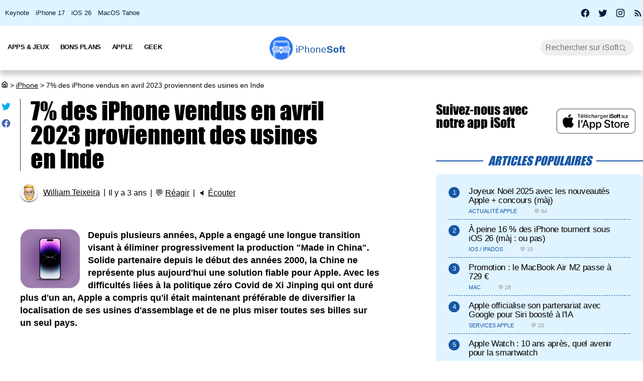

--- FILE ---
content_type: text/html; charset=UTF-8
request_url: https://iphonesoft.fr/2023/04/14/7-iphone-vendus-avril-2023-proviennent-usines-assemblages-inde
body_size: 13231
content:
<!DOCTYPE html>
<html dir="ltr" lang="fr-FR" prefix="og: http://ogp.me/ns#">
<head>
	<meta charset="utf-8" />
	<meta name="viewport" content="width=device-width, initial-scale=1, minimum-scale=1, maximum-scale=5" />

	<title>7% des iPhone vendus en avril 2023 proviennent des usines en Inde - iPhoneSoft</title>
	<link rel="preload" href="/fonts/impact.woff" as="font" type="font/woff" crossorigin="anonymous" />

	<link rel="canonical" href="https://iphonesoft.fr/2023/04/14/7-iphone-vendus-avril-2023-proviennent-usines-assemblages-inde" />
	<link rel="amphtml" href="https://iphonesoft.fr/2023/04/14/7-iphone-vendus-avril-2023-proviennent-usines-assemblages-inde?AMP=1" />
	<link rel="icon" type="image/png" href="/isoft-ico.png" />
	<link rel="shortcut icon" type="image/x-icon" href="/favicon-isoft.ico" />

	<meta name="theme-color" content="#1966b5">



<script type="application/ld+json">
{
  "@context": "http://schema.org",
  "@type": "NewsArticle",
  "headline": "7% des iPhone vendus en avril 2023 proviennent des usines en Inde",
  "keywords":"",
  "url": "https://iphonesoft.fr/2023/04/14/7-iphone-vendus-avril-2023-proviennent-usines-assemblages-inde",

    "articleSection": "iPhone",

  "datePublished": "2023-04-14T14:04:05+02:00",
  "dateModified": "2023-04-14T14:04:05+02:00",
  "author": {
    "@type": "Person",
    "name": "William Teixeira"
  },
    "image": {
    "@type": "ImageObject",
    "url": "https://iphonesoft.fr/images/2023/04/apple-inde.jpg",
    "height": 453,
    "width": 730  },

  
   "publisher": {
    "@type": "Organization",
    "name": "iPhoneSoft",
    "url": "https://iphonesoft.fr",
    "logo": {
      "@type": "ImageObject",
      "url": "https://iphonesoft.fr/images/appstore/705165892/isoft-le-blog-icon.png",
      "width": 200,
      "height": 200,
     "author": {
        "@type": "Thing",
        "name": "iPhoneSoft"
     }
    }
  },
  "mainEntityOfPage": {
    "@type": "WebPage",
    "@id": "https://iphonesoft.fr/2023/04/14/7-iphone-vendus-avril-2023-proviennent-usines-assemblages-inde",
  "name": "7% des iPhone vendus en avril 2023 proviennent des usines en Inde"
  }
}
</script>
<script type="application/ld+json">
{
	"@context": "http://schema.org",
	"@type": "WebSite",
	"name": "iPhoneSoft",
	"alternateName": "iPhoneSoft.fr",
	"url": "https://iphonesoft.fr",
	"potentialAction": { 
    		"@type": "SearchAction", 
    		"target": "https://iphonesoft.fr/?q={search_term}", 
    		"query-input": "required name=search_term"
    	}
}
</script>
<script type="application/ld+json">
{
	"@context": "http://schema.org",
	"@type": "Organization",
	"name": "iPhoneSoft",
	"url": "https://iphonesoft.fr",
	"sameAs": ["https://www.facebook.com/iPhoneSoft.fr", "https://twitter.com/iphonesoft_fr", "https://www.instagram.com/iphonesoft_fr"],
    "logo" : "https://iphonesoft.fr/images/appstore/705165892/isoft-le-blog-icon.png"
}
</script>
	
<script type="application/ld+json">
{"@context":"https://schema.org","@type":"BreadcrumbList","itemListElement":[{"@type":"ListItem","position":0,"item":{"@id":"https://iphonesoft.fr","name":"iSoft"}},{"@type":"ListItem","position":1,"item":{"@id":"https://iphonesoft.fr/Iphone","name":"iPhone"}},{"@type":"ListItem","position":2,"item":{"@id":"https://iphonesoft.fr/2023/04/14/7-iphone-vendus-avril-2023-proviennent-usines-assemblages-inde","name":"7% des iPhone vendus en avril 2023 proviennent des usines en Inde"}}]}</script>
<!-- Google Tag Manager -->
<script>(function(w,d,s,l,i){w[l]=w[l]||[];w[l].push({'gtm.start':
new Date().getTime(),event:'gtm.js'});var f=d.getElementsByTagName(s)[0],
j=d.createElement(s),dl=l!='dataLayer'?'&l='+l:'';j.async=true;j.src=
'https://www.googletagmanager.com/gtm.js?id='+i+dl;f.parentNode.insertBefore(j,f);
})(window,document,'script','dataLayer','GTM-K8B62KFD');</script>
<!-- End Google Tag Manager -->
	<meta name="description" lang="fr" content="Depuis plusieurs années, Apple a engagé une longue transition visant à éliminer progressivement la production 'Made in China'. Solide partenaire depuis..." />
	<meta name="robots" content="index, follow" />
		
  	<meta name="author" content="William Teixeira" />
	<meta name="verify-v1" content="y58/sO5dFB0PN3gf90fVlTF+dTQ391PEyJGBFolKgoc=" />	
	<meta name="msvalidate.01" content="AFDD5F164387978BDA99C32DEFA8CEC9" />
	<meta name="google-site-verification" content="Y-ZJgt085AeJqlpoOoJmXduAVysMHOFU627aX3mkpVE" />
	<meta name="facebook-domain-verification" content="uem2ee5dh88zkopu7s79at4hd42dt2" />
	<meta name='impact-site-verification' value='1771757877'>
	<meta name="apple-itunes-app" content="app-id=705165892, affiliate-data=at=10lsZq&ct=iPhoneSoftBanner" />
	<link rel="apple-touch-icon" href="/images/appstore/705165892/isoft-le-blog-icon.png" />


<script data-ad-client="ca-pub-2876880394645729" defer src="https://pagead2.googlesyndication.com/pagead/js/adsbygoogle.js" crossorigin="anonymous"></script>





<script async src="https://www.googletagmanager.com/gtag/js?id=G-GNM3HH4JDZ"></script>
<script>
  window.dataLayer = window.dataLayer || [];
  function gtag(){dataLayer.push(arguments);}

gtag('consent', 'default', {
  'ad_storage': 'granted',
  'ad_user_data': 'granted',
  'ad_personalization': 'denied',
  'analytics_storage': 'granted'
});

  gtag('js', new Date());
  gtag('config', 'G-GNM3HH4JDZ');


</script>



	<link href="/themes/isoft-v7/web-styles.css?20251" media="screen" rel="stylesheet" type="text/css">
	<link rel="alternate" type="application/rss+xml" title="RSS" href="https://feeds.feedburner.com/iphonesoft" />

	<link rel="next" href="/2023/04/14/sam-altman-confirme-openai-forme-pas-chatgpt-5" title="Sam Altman confirme qu'OpenAI ne forme pas chatGPT-5" />
<link rel="prev" href="/2023/04/10/chargeur-fil-4-1-moins-50-possible" title="Un chargeur sans fil 4 en 1 à moins de 50€ ? C'est possible !" />

	<meta name="twitter:card" content="summary_large_image"/>
	<meta name="twitter:domain" content="iPhoneSoft.fr">
	<meta name="twitter:site" content="@iPhoneSoft_fr">
	<meta name="twitter:creator" content="@iPhoneSoft_fr"/>
	<meta name="twitter:url" content="https://iphonesoft.fr/2023/04/14/7-iphone-vendus-avril-2023-proviennent-usines-assemblages-inde"/>
	<meta name="twitter:title" content="7% des iPhone vendus en avril 2023 proviennent des usines en Inde"/>
	<meta name="twitter:description" content="Depuis plusieurs années, Apple a engagé une longue transition visant à éliminer progressivement la production 'Made in China'. Solide partenaire depuis..." />
	<meta property="fb:app_id" content="296662390456395" />
	<meta property='og:locale' content='fr_FR'/>
	<meta property='og:title' content="7% des iPhone vendus en avril 2023 proviennent des usines en Inde"/>
	<meta property='og:description' content="Depuis plusieurs années, Apple a engagé une longue transition visant à éliminer progressivement la production 'Made in China'. Solide partenaire depuis..."/>
	<meta property='og:url' content='https://iphonesoft.fr/2023/04/14/7-iphone-vendus-avril-2023-proviennent-usines-assemblages-inde'/>
	<meta property="og:site_name" content="iPhoneSoft.fr">
	<meta property="og:type" content="article">
	
	
<meta name="twitter:image" content="https://iphonesoft.fr/images/2023/04/apple-inde.jpg" /><meta property="og:image" content="https://iphonesoft.fr/images/2023/04/apple-inde.jpg" /><meta property="og:image:width" content="730" />
<meta property="og:image:height" content="453" />

<link rel="dns-prefetch" href="//www.google-analytics.com" />
<link rel="dns-prefetch" href="//adservice.google.com" />
<link rel="dns-prefetch" href="//pagead2.googlesyndication.com" />
<link rel="dns-prefetch" href="//tpc.googlesyndication.com" />
<link rel="dns-prefetch" href="//ad.doubleclick.net" />
<link rel="dns-prefetch" href="//googleads.g.doubleclick.net" />
<link rel="dns-prefetch" href="//stats.g.doubleclick.net" />
<link rel="dns-prefetch" href="//cm.g.doubleclick.net" />

</head>

<body>

<!-- Google Tag Manager (noscript) -->
<noscript><iframe src="https://www.googletagmanager.com/ns.html?id=GTM-K8B62KFD"
height="0" width="0" style="display:none;visibility:hidden"></iframe></noscript>
<!-- End Google Tag Manager (noscript) -->


<input type="checkbox" class="burger" name="menu" aria-label="Menu et recherche" title="Menu et recherche" />
<div class="real_menu">	<span></span>
			<span></span>
			<span></span>
</div>


<div id="subnav">
	<div id="subnavcontainer">
		<ul id="tendances">
			<li><a href="/keynote/" title="Keynote Apple en français">Keynote</a></li>
			<li><a href="/tag/iphone-17" title="iPhone 17 Air">iPhone 17</a></li>
			<li><a href="/tag/ios-26" title="iOS 26 : date, mise à jour, nouveautés">iOS 26</a></li>
			<li><a href="/tag/tahoe" title="MacOS 26 Tahoe : date, mise à jour, nouveautés">MacOS Tahoe</a></li>
		</ul>

		<div id="social"> 
			<a title="Facebook iPhoneSoft" target="_blank" href="https://www.facebook.com/iPhoneSoft.fr" id="facebook" rel="nofollow noopener">
			<svg class="mdi-icon " width="20" height="20" fill="currentColor" viewBox="0 0 24 24"><title>Facebook</title><path d="M12 2.04C6.5 2.04 2 6.53 2 12.06C2 17.06 5.66 21.21 10.44 21.96V14.96H7.9V12.06H10.44V9.85C10.44 7.34 11.93 5.96 14.22 5.96C15.31 5.96 16.45 6.15 16.45 6.15V8.62H15.19C13.95 8.62 13.56 9.39 13.56 10.18V12.06H16.34L15.89 14.96H13.56V21.96A10 10 0 0 0 22 12.06C22 6.53 17.5 2.04 12 2.04Z"></path></svg>
			</a>
			<a title="X / Twitter iPhoneSoft" target="_blank" href="https://x.com/iphonesoft_fr" id="twitter" rel="nofollow noopener">
			<svg class="mdi-icon " width="20" height="20" fill="currentColor" viewBox="0 0 24 24"><title>Twitter</title><path d="M22.46,6C21.69,6.35 20.86,6.58 20,6.69C20.88,6.16 21.56,5.32 21.88,4.31C21.05,4.81 20.13,5.16 19.16,5.36C18.37,4.5 17.26,4 16,4C13.65,4 11.73,5.92 11.73,8.29C11.73,8.63 11.77,8.96 11.84,9.27C8.28,9.09 5.11,7.38 3,4.79C2.63,5.42 2.42,6.16 2.42,6.94C2.42,8.43 3.17,9.75 4.33,10.5C3.62,10.5 2.96,10.3 2.38,10C2.38,10 2.38,10 2.38,10.03C2.38,12.11 3.86,13.85 5.82,14.24C5.46,14.34 5.08,14.39 4.69,14.39C4.42,14.39 4.15,14.36 3.89,14.31C4.43,16 6,17.26 7.89,17.29C6.43,18.45 4.58,19.13 2.56,19.13C2.22,19.13 1.88,19.11 1.54,19.07C3.44,20.29 5.7,21 8.12,21C16,21 20.33,14.46 20.33,8.79C20.33,8.6 20.33,8.42 20.32,8.23C21.16,7.63 21.88,6.87 22.46,6Z"></path></svg>
			</a>
			<a title="Instagram iPhoneSoft" target="_blank" href="https://www.instagram.com/iphonesoft_fr/" id="instagram" rel="nofollow noopener">
			<svg class="mdi-icon " width="20" height="20" fill="currentColor" viewBox="0 0 24 24"><title>Instagram</title><path d="M7.8,2H16.2C19.4,2 22,4.6 22,7.8V16.2A5.8,5.8 0 0,1 16.2,22H7.8C4.6,22 2,19.4 2,16.2V7.8A5.8,5.8 0 0,1 7.8,2M7.6,4A3.6,3.6 0 0,0 4,7.6V16.4C4,18.39 5.61,20 7.6,20H16.4A3.6,3.6 0 0,0 20,16.4V7.6C20,5.61 18.39,4 16.4,4H7.6M17.25,5.5A1.25,1.25 0 0,1 18.5,6.75A1.25,1.25 0 0,1 17.25,8A1.25,1.25 0 0,1 16,6.75A1.25,1.25 0 0,1 17.25,5.5M12,7A5,5 0 0,1 17,12A5,5 0 0,1 12,17A5,5 0 0,1 7,12A5,5 0 0,1 12,7M12,9A3,3 0 0,0 9,12A3,3 0 0,0 12,15A3,3 0 0,0 15,12A3,3 0 0,0 12,9Z"></path></svg>
			</a>
			
			<a title="Rss iPhoneSoft" target="_blank" href="https://feeds.feedburner.com/iphonesoft" id="rss" rel="nofollow noopener">
			<svg class="mdi-icon " width="20" height="20" fill="currentColor" viewBox="0 0 24 24"><title>RSS</title><path d="M6.18,15.64A2.18,2.18 0 0,1 8.36,17.82C8.36,19 7.38,20 6.18,20C5,20 4,19 4,17.82A2.18,2.18 0 0,1 6.18,15.64M4,4.44A15.56,15.56 0 0,1 19.56,20H16.73A12.73,12.73 0 0,0 4,7.27V4.44M4,10.1A9.9,9.9 0 0,1 13.9,20H11.07A7.07,7.07 0 0,0 4,12.93V10.1Z"></path></svg>
			</a>
		</div>
	</div>
</div>

	<header>

		<nav>

			<div id="menu">


				<ul id="univers">

					<li>
						<a class="title isoft-logo" href="/" title="La référence de l'actualité Apple et geek avec de l'info, des rumeurs, des avis et des tests en français pour les appareils, les OS, les apps et les jeux."><span class="light">iPhone</span>Soft</a>
						<!--<ul>
							<li>
								<a class="itweak-logo" href="https://iphonetweak.fr" title="La référence pour exploiter son iPhone et iPad avec le Jailbreak. Personnalisez iOS et iPadOS avec les meilleurs tweaks et thèmes.">iPhoneTweak</a>
							</li>

					</ul>-->
				</li>

			</ul>
			<ul class="internLinks">

<li class="parent" id="univers-mobile"><span onclick="toggle_menu('menu1');">Univers</span>
<!--<ul id="menu1">
							
							<li>
								<a class="itweak-logo" href="https://iphonetweak.fr" title="La référence pour exploiter son iPhone et iPad avec le Jailbreak. Personnalisez iOS et iPadOS avec les meilleurs tweaks et thèmes.">iPhoneTweak</a>
							
	
						
					</ul></li>-->
</li>

				

				<li class="parent"><span onclick="toggle_menu('menu2')" >Apps & Jeux
					<ul id="menu2">
						<li><a href="/tag/app-gratuite" title="App Gratuite iPhone et iPad">App Gratuite</a></li>							
						<li><a href="/Applications-iphone" title="App pour iPhone / iPad">Applications iOS</a></li>
						<li><a href="/Applications-mac" title="App pour Mac">Applications Mac</a></li>
						<li><a href="/Jeux-videos" title="Jeux pour iPhone / iPad">Jeux iOS</a></li>
						<li><a href="/Jeux-video-mac" title="Jeux pour Mac">Jeux Mac</a></li>
						<li><a href="/top-iphone-gratuit" title="top 100 des meilleurs jeux et apps pour iPhone">Top 100 apps iPhone</a></li>
						<li><a href="/top-ipad-gratuit" title="top 100 des meilleurs jeux et apps pour iPad">Top 100 apps iPad</a></li>



					</ul>
				</li>
				<li class="parent"><span onclick="toggle_menu('menu3');"  >Bons Plans
					<ul id="menu3">
						<li><a href="/forfait-mobile" title="Bons plans forfaits iPhone en promo">Forfaits pas chers</a></li>
						<li><a href="/Bons-plans" title="Bons plans iPhone et iPad sur App Store">Bons Plans Apps</a></li>
						<li><a href="https://bonplanmobile.com" target="_blank" title="Bons plans mobile : promo sur iPhone, iPad, accessoires, coques, chargeurs, casques, écouteurs, ..." rel="nofollow">Boutique</a></li>


						<li><a href="https://amzn.to/2PRnkyW" title="Bons plans Amazon : ventes flash" rel="nofollow" target="_blank">Amazon : ventes flash</a></li>
						<li><a href="https://rover.ebay.com/rover/1/709-53476-19255-0/1?ff3=4&pub=5575422662&toolid=10001&campid=5338368776&mpre=https://www.ebay.fr/deals/high-tech" title="Bons plans Ebay" rel="nofollow" target="_blank">Ebay : bons plans</a></li>
						<li><a href="https://www.awin1.com/cread.php?awinmid=7735&amp;awinaffid=297849&amp;clickref=&amp;p=https://www.darty.com/nav/achat/bons_plans/index.html" title="Bons plans Darty : promos" rel="nofollow" target="_blank">Darty : bons plans</a></li>
						<li><a href="https://www.awin1.com/cread.php?awinmid=12665&amp;awinaffid=297849&amp;clickref=&amp;p=https://www.fnac.com/Ventes-Flash/shi42245/w-4" title="Bons plans Fnac : ventes flash" rel="nofollow" target="_blank">Fnac : ventes flash</a></li>




			
						<li><a href="/top-musique">Top 100 musique</a></li>

						<li><a href="/top-movies">Top 100 vidéo</a></li>
						
					</ul>
				</li>



				

				<li class="parent"><span onclick="toggle_menu('menu4');" >Apple
					<ul id="menu4">
						<li><a href="/Actualite-apple" title="Actualité Apple, iPhone, iPod, iPod Touch, iPad, iPad Air et iPad Mini">Actualité</a></li>
						<li><a href="/Ios" title="iOS : firmwares iPhone et iPad Apple">iOS / iPadOS</a></li>
						<li><a href="/Macos" title="MacOS : firmwares ordinateurs Mac Apple">MacOS</a></li>
						<li><a href="/Accessoires-apple" title="Accessoires pour appareils Apple">Accessoires</a></li>
						<li><a href="/Services-apple" title="Service d'Apple : Siri, Apple Music, Apple Pay, iTunes, Apple TV Plus, Apple Arcade, Apple Card, et plus">Services</a></li>
						<li><a href="/Vision" title="Apple Vision Pro : l'ordinateur spatial">Vision</a></li>
						<li><a href="/Iphone" title="iPhone d'Apple">iPhone</a></li>	
						<li><a href="/Ipad" title="iPad d'Apple">iPad</a></li>		
						<li><a href="/Apple-watch" title="Apple Watch">Apple Watch</a></li>
						<li><a href="/Apple-tv" title="Apple tv">Apple TV</a></li>
						<li><a href="/Airpods" title="AirPods d'Apple">AirPods</a></li>
						<li><a href="/Mac" title="MacBook, Mac mini, iMac, Mac Studio, Mac Pro">Mac</a></li>
						<li><a href="/Ipod" title="iPod Touch d'Apple">iPod Touch</a></li>
						<li><a href="/Homepod" title="Homepod d'Apple">HomePod</a></li>
						<li><a href="/Beats" title="Beats : casques et écouteurs">Beats</a></li>
						<li><a href="/Carplay" title="Carplay d'Apple">Carplay</a></li>
						<li><a href="/Developpement" title="Développement Apple en swift, swiftUI et objective-c">Dev iOS</a></li>
						<li><a href="/tag/test">Tests</a></li>
<li><a href="/Tuto-comment-ca-marche">Tutos et astuces</a></li>
						<li><a href="/Applications-cydia" title="Jailbreak et Cydia">Jailbreak</a></li>
						

					</ul>
				</li>

				<li class="parent"><span onclick="toggle_menu('menu5');" >Geek
					<ul id="menu5">
						<li><a href="/Android-concurrence" title="Android">Android</a></li>
						<li><a href="/Windows" title="Windows sur Mac">Windows</a></li>
						<li><a href="/Linux" title="Linux sur Mac">Linux</a></li>
						<li><a href="/Forfaits" title="Forfaits iPhone">Forfaits</a></li>
						<li><a href="/Montres" title="Montres connectées et bracelets">Montres</a></li>
						<li><a href="/Consoles" title="consoles de jeux vidéo">Consoles</a></li>
						<li><a href="/Domotique" title="Maison connectée">Domotique</a></li>
						<li><a href="/Geekeries" title="Geekeries : la culture geek et IA">Geek & IA</a></li>
						<li><a href="/Tv-son" title="Télévisions connectées, dongles, casques, écouteurs, barres de son">TV & Son</a></li>
						<li><a href="/Video" title="Vidéo : films, séries, VOD, Netflix, Apple TV+, ...">Vidéo</a></li>
						<li><a href="/Musique" title="Musique : albums, singles, Apple Music, Spotify, Deezer, ...">Musique</a></li>
						<li><a href="/Fond-d-ecrans-wallpaper-et-themes" title="Wallpapers iPhone et iPad">Fonds d'écran</a></li>
						<li><a href="/Voitures" title="Véhicules électriques, hybrides, connectées et autonomes">Véhicules</a></li>
						<li><a href="/Concours-iphone" title="Concours iPhone, iPad et Mac">Concours</a></li>
				
					</ul>
				</li>

			</ul>



			<form class="research" action="/" method="get"> <!-- barre de recherche -->
				<input name="q" id="q" type="search" size="30" value="" placeholder="Rechercher sur iSoft" accesskey="4" aria-label="Recherche" title="Recherche" />

				<input id="go" type="submit" class="submit" value="Go" />

			</form>
			
		</div>
	</nav>
<div class="mobile_title hide_web">
<span class="logo" title="logo iPhoneSoft"></span> <a class="title isoft-logo" href="/" title="La référence de l'actualité Apple et geek avec de l'info, des rumeurs, des avis et des tests en français pour les appareils, les OS, les apps et les jeux."><span class="light">iPhone</span>Soft</a>
</div>

</header>
	<div class="bigcontainer">

		<section id="iphone">
			  
			<div id="breadcrumbs"><p><a href="/" title="Accueil iPhoneSoft : actualité Apple" ><svg class="mdi-icon" width="16" height="15" fill="currentColor" viewbox="0 0 15 16"><title>Accueil</title><path d="M 8.539062 2.40625 C 8.808594 2.199219 9.191406 2.199219 9.460938 2.40625 L 14.710938 6.492188 C 14.894531 6.632812 15 6.851562 15 7.082031 L 15 13.5 C 15 14.558594 14.140625 15.417969 13.082031 15.417969 L 4.917969 15.417969 C 3.859375 15.417969 3 14.558594 3 13.5 L 3 7.082031 C 3 6.851562 3.105469 6.632812 3.289062 6.492188 Z M 9 3.949219 L 4.5 7.449219 L 4.5 13.5 C 4.5 13.707031 4.652344 13.878906 4.847656 13.910156 L 4.917969 13.917969 L 6.5 13.917969 L 6.5 8.25 C 6.5 7.867188 6.792969 7.546875 7.164062 7.503906 L 7.25 7.5 L 10.75 7.5 C 11.136719 7.5 11.453125 7.789062 11.496094 8.164062 L 11.5 8.25 L 11.5 13.917969 L 13.082031 13.917969 C 13.289062 13.917969 13.460938 13.765625 13.496094 13.566406 L 13.5 13.5 L 13.5 7.449219 Z M 10 9 L 8 9 L 8 13.917969 L 10 13.917969 Z M 10 9 "></path></svg></a> <span>></span> <a href="/Iphone">iPhone</a> <span>></span> 7% des iPhone vendus en avril 2023 proviennent des usines en Inde</p></div>
			 					
				

<article class="news">


<ul class="post-share">
<li><a href="https://twitter.com/share?text=Super+article+sur+iPhoneSoft&amp;url=https%3A%2F%2Fiphonesoft.fr%2F2023%2F04%2F14%2F7-iphone-vendus-avril-2023-proviennent-usines-assemblages-inde" class="as-twitter" title="Tweet" rel="nofollow" target="_blank"><svg class="mdi-icon " width="20" height="20" fill="currentColor" viewbox="0 0 24 24"><title>Twitter</title><path d="M22.46,6C21.69,6.35 20.86,6.58 20,6.69C20.88,6.16 21.56,5.32 21.88,4.31C21.05,4.81 20.13,5.16 19.16,5.36C18.37,4.5 17.26,4 16,4C13.65,4 11.73,5.92 11.73,8.29C11.73,8.63 11.77,8.96 11.84,9.27C8.28,9.09 5.11,7.38 3,4.79C2.63,5.42 2.42,6.16 2.42,6.94C2.42,8.43 3.17,9.75 4.33,10.5C3.62,10.5 2.96,10.3 2.38,10C2.38,10 2.38,10 2.38,10.03C2.38,12.11 3.86,13.85 5.82,14.24C5.46,14.34 5.08,14.39 4.69,14.39C4.42,14.39 4.15,14.36 3.89,14.31C4.43,16 6,17.26 7.89,17.29C6.43,18.45 4.58,19.13 2.56,19.13C2.22,19.13 1.88,19.11 1.54,19.07C3.44,20.29 5.7,21 8.12,21C16,21 20.33,14.46 20.33,8.79C20.33,8.6 20.33,8.42 20.32,8.23C21.16,7.63 21.88,6.87 22.46,6Z"></path></svg></a></li>
	
<li>		<a href="https://www.facebook.com/sharer/sharer.php?u=https%3A%2F%2Fiphonesoft.fr%2F2023%2F04%2F14%2F7-iphone-vendus-avril-2023-proviennent-usines-assemblages-inde&t=iPhoneSoft" class="as-facebook" title="Partager sur Facebook" target="_blank" rel="nofollow"><svg class="mdi-icon " width="20" height="20" fill="currentColor" viewBox="0 0 24 24"><title>Facebook</title><path d="M12 2.04C6.5 2.04 2 6.53 2 12.06C2 17.06 5.66 21.21 10.44 21.96V14.96H7.9V12.06H10.44V9.85C10.44 7.34 11.93 5.96 14.22 5.96C15.31 5.96 16.45 6.15 16.45 6.15V8.62H15.19C13.95 8.62 13.56 9.39 13.56 10.18V12.06H16.34L15.89 14.96H13.56V21.96A10 10 0 0 0 22 12.06C22 6.53 17.5 2.04 12 2.04Z"></path></svg></a></li>
</ul>



	<h1>7% des iPhone vendus en avril 2023 proviennent des usines en Inde	</h1>

	<ul class="post-info">
		<li><img alt="auteur" class="lazy avatar" src='/images/blank.gif' data-src="/images/redacteurs/william.gif"><a class="redac" href="/redacteur/william">William Teixeira</a></li>
		<li>Il y a 3 ans</li>
		<li>💬 <span  onclick="scrollToElement('com');" class="react">Réagir</span></li>  
 
		<li>🔈 <span id="speak" onclick="speech('content','speak')">Écouter</span></li>
				
		<!--<li><iframe class="facebook" loading="lazy" src="https://www.facebook.com/plugins/like.php?href=https%3A%2F%2Fiphonesoft.fr%2F2023%2F04%2F14%2F7-iphone-vendus-avril-2023-proviennent-usines-assemblages-inde&amp;width=150&amp;layout=button_count&amp;action=like&amp;size=large&amp;lazy=true&amp;share=false&amp;height=30&amp;appId" width="150" height="30" scrolling="no" frameborder="0" allowfullscreen="true" allow="autoplay; clipboard-write; encrypted-media; picture-in-picture; web-share" title="Facebook like"></iframe>-->
		</li>   
		      		
		
	</ul>


	<ul class="post-tag">
			</ul>
	

<div id="content">
	
		<p><img src="/images/blank.gif" data-src="/images/2021/09/iphone-14-pro-icon.png" class="lazy img_margin" alt="iPhone 14 Pro" title="" width="" /><strong>Depuis plusieurs années, Apple a engagé une longue transition visant à éliminer progressivement la production "Made in China". Solide partenaire depuis le début des années 2000, la Chine ne représente plus aujourd'hui une solution fiable pour Apple. Avec les difficultés </strong><strong>liées à la politique zéro Covid de Xi Jinping qui ont duré plus d'un an, Apple a compris qu'il était maintenant préférable de diversifier la localisation de ses usines d'assemblage et de ne plus miser toutes ses billes sur un seul pays.</strong></p><div id="promo-one"></div><div class="pub"><ins class="adsbygoogle"
					style="display:block; text-align:center;"
					data-ad-layout="in-article"
					data-ad-format="fluid"
					data-ad-client="ca-pub-2876880394645729"
					data-ad-slot="6501882873"></ins>
					<script>
						(adsbygoogle = window.adsbygoogle || []).push({});
					</script>
					</div><h2>Le "Made in India" avance à grande vitesse</h2>

<p>Selon un rapport de Bloomberg, environ <strong>7% </strong>des iPhone commercialisés dans le monde en avril 2023 ont été assemblés en Inde, dont une partie étant des <a href="https://iphonesoft.fr/2023/03/10/nouvel-iphone-14-jaune-vente" title="nouvel iphone 14 jaune vente">iPhone 14</a>. Cette statistique devrait augmenter dans les prochaines années, car Apple prévoit de construire davantage d'usines d'assemblage en Inde pour <strong>réduire sa dépendance</strong> à l'égard de la Chine. L'Inde est en train de devenir un centre majeur de la production pour Apple, la firme de Cupertino a déjà investi <strong>plus de 7 milliards de dollars </strong>dans l'assemblage de ses produits en Inde et au Vietnam.<br />
<br />
Cette décision stratégique est principalement motivée par la guerre commerciale en cours entre les États-Unis et la Chine, ainsi que par les préoccupations croissantes liées aux droits de l'homme en Chine. Selon les analystes, Apple estime que la production d'iPhone en Inde représentera<strong> environ 50%</strong> avec la Chine d'ici 2025.</p>
<img src="/images/blank.gif" data-src="/images/2023/04/apple-inde.jpg" class="lazy " alt="apple inde" title="" width="100%" />
<p>Toutefois, tout n'est pas parfait pour Apple, la production en Inde comporte des défis logistiques, tels que <strong>l'approvisionnement</strong> en composants et la <strong>formation</strong> de la main-d'œuvre qualifiée afin de répondre efficacement aux exigences qualité des produits Apple. Pour résoudre ces problèmes, Apple travaille en étroite collaboration avec le gouvernement indien pour <strong>développer</strong> des compétences technologiques, accélérer les autorisations de travaux pour les usines et offrir des programmes de formation pour les travailleurs locaux. En contrepartie, le gouvernement indien demande à Apple de prendre de sérieux engagements envers la <strong>création d'emplois</strong> dans les zones les plus touchées par le chômage.<br />
<br />
Est-ce que l'Inde arrivera à rivaliser avec le traditionnel "Made in China" dans un avenir proche ? Apple le souhaite et s'en donne les moyens avec <strong>d'importants investissements</strong>. Du côté de la Chine, on ne semble pas s'inquiéter de ce retournement de situation.<br />
<br />
Pour le moment, la détermination que met Apple à abandonner le "Made in China" ne se constate pas chez les autres géants comme <strong>Samsung</strong> qui n'a pas changé ses habitudes pour l'assemblage de ses Galaxy, cela a toujours lieu dans les régions du Guangdong et de Tianjin en Chine. C'est le cas aussi chez <strong>Oppo</strong>, <strong>Xiaomi</strong> et <strong>Huawei</strong> qui privilégient évidemment la fabrication locale comme il s'agit d'entreprises ayant leurs sièges sociaux en Chine.<br />
<br />
<a href="https://www.bloomberg.com/news/articles/2023-04-13/apple-triples-india-iphone-output-to-7-billion-in-china-shift" rel="noopener" target="_blank">Source</a></p></div>



</article>


<div id="retroviseur">
<div class="subsection">Poursuivez la lecture</div>
	<ul><li><a href="https://iphonesoft.fr/2024/02/21/apple-place-7-iphone-top-10-telephones-plus-vendus-2023"><img alt="iphone 15 pro icon" class="img_margin vertical_midd lazy" src="/images/blank.gif" data-src="/images/2022/11/iphone-15-pro-icon.png">Apple place 7 iPhone dans le top 10 des téléphones les plus vendus en 2023</a></li><li><a href="https://iphonesoft.fr/2022/10/04/exportations-iphone-inde-doubler-mars-2023"><img alt="apple logo original icon" class="img_margin vertical_midd lazy" src="/images/blank.gif" data-src="/images/2022/01/apple-logo-original-icon.png">Les exportations d'iPhone depuis l'Inde vont doubler d'ici mars 2023 à 2,5 milliards</a></li><li><a href="https://iphonesoft.fr/2025/12/08/inde-envisage-imposer-gps-toujours-actif-iphone"><img alt="actu apple icon" class="img_margin vertical_midd lazy" src="/images/blank.gif" data-src="/images/_082019/actu-apple-icon.png">L’Inde envisage d’imposer le GPS toujours actif sur iPhone</a></li><li><a href="https://iphonesoft.fr/2025/12/01/inde-impose-app-surveillance-ineffacable-iphone"><img alt="actu apple icon" class="img_margin vertical_midd lazy" src="/images/blank.gif" data-src="/images/_082019/actu-apple-icon.png">L’Inde impose une app de surveillance ineffaçable sur iPhone (màj)</a></li><li><a href="https://iphonesoft.fr/2025/09/18/premier-iphone-fold-produit-taiwan-inde"><img alt="iphone fold icon" class="img_margin vertical_midd lazy" src="/images/blank.gif" data-src="/images/2025/07/iphone-fold-icon.png">Le premier iPhone Fold va être produit à Taïwan puis en Inde</a></li><li><a href="https://iphonesoft.fr/2025/06/20/foxconn-fabriquer-chassis-iphone-inde"><img alt="foxconn icon" class="img_margin vertical_midd lazy" src="/images/blank.gif" data-src="/images/_042020/foxconn-icon.png">Foxconn va fabriquer les châssis d’iPhone en Inde</a></li></ul></div>


<div class="subsection" id="com">Les réactions</div>
	<div id="comList">
		<blockquote>Aucun commentaire pour le moment, lancez la discussion.</blockquote>
		
	</div>


<div class="subsection subsectionBlue" id="co">Donnez votre avis</div>
<div id="showAddCom" onclick="getElementById('addCom').style.display=''; this.style.display='none';">Cliquez pour commenter</div>
<div id="addCom" style="display:none">
	
				


<form action="https://iphonesoft.fr/2023/04/14/7-iphone-vendus-avril-2023-proviennent-usines-assemblages-inde#com" method="post" id="comment-form" enctype="multipart/form-data">
	<div>
						<div id="infos">
			<input name="c_nom" id="c_nom" type="text" size="30" maxlength="255" placeholder="Pseudo" title="Votre pseudo" value="" />
		
			<input name="c_mail" id="c_mail" type="text" size="30" maxlength="255" placeholder="Email" title="Votre email" value="" />
		</div>

				
		<p id="message">
			<textarea name="c_content" id="c_content" onkeyup="textAreaAdjust(this)" placeholder="
Tout message ne respectant pas les règles sera modéré (spam, pub, insulte, ...)
" title="Votre message"></textarea>
			
			<span><small>&nbsp;</small></span>
		</p>
		




<br />
		<p id="captcha" class="captcha h">
		  <label for="dc_captcha"><span id="iraqugalih"><strong><span class="pink">u</span><span class="blue">w</span><span>3</span></strong></span></label>
		  <input name="dc_captcha" id="dc_captcha" type="text" title="captcha anti-spam" size="10" class="formInput" placeholder="Recopiez le code indiqu&eacute;" /><input name="dc_captcha_code" value="e55610aea075d7e3b845fa7955cde03b" type="hidden" />		</p>
<br />
		
		<p id="newsletter">
			<input type="checkbox" id="c_optin" name="c_optin" />
			<label for="c_optin">Recevoir nos informations importantes, cf mentions légales en bas de page.</label>
		</p>
			
<p id="remember"><input type="checkbox" id="c_remember" name="c_remember" />
			<label for="c_remember">Se souvenir de mes informations</label>
		</p>


	        
<p id="notif">
			<input type="checkbox" id="c_trackback" name="c_trackback">
			<label for="c_trackback">Etre notifié en cas de réponse ?</label>
		</p>
<input type="hidden" name="redir" value="https://iphonesoft.fr/2023/04/14/7-iphone-vendus-avril-2023-proviennent-usines-assemblages-inde" />

			<br /><input id="validate" type="submit" class="preview" value="Je commente l'article" />
		<br />
</div>

</form>
	
</div>



<div class="subsection">Vous aimerez peut-être</div>

<div class="relatives">
<ins class="adsbygoogle"
     style="display:block"
     data-ad-format="autorelaxed"
     data-ad-client="ca-pub-2876880394645729"
     data-ad-slot="5679702280"></ins>
     <script>
	(adsbygoogle = window.adsbygoogle || []).push({});
     </script>

</div>

 




 

<br />

				


		</section> <!-- fin iphone -->
<section id="sidebarPost">

<div id="app">
<div id="app_title">Suivez-nous avec notre app iSoft</div>
<a id="app_link" href="https://apple.co/2qnqYEL" rel="nofollow noopener" target="_blank" title="iSoft v9 par iPhoneSoft pour iPhone 16, iPhone 15, iPhone 14, iPhone 13, iPhone 12, iPhone 11, iPhone XS / XR, iPod Touch, iPad, iPad Air, iPad Pro, iPad Mini, Apple Watch, Vision Pro et Mac"></a>
</div>




<div class="subtitle">Articles populaires</div>
<div id="lastArticles" class="box"> 
 
<ul><li class="top"><a title="Joyeux Noël 2025 avec les nouveautés Apple + concours  (màj)" href="https://iphonesoft.fr/2025/12/25/joyeux-noel-2025-nouveautes-apple-concours">Joyeux Noël 2025 avec les nouveautés Apple + concours  (màj)</a><span><small class="blue">Actualit&#233; Apple</small>  <small class="gray">💬 64</small></span></li><li class="top"><a title="À peine 16 % des iPhone tournent sous iOS 26 (màj : ou pas)" href="https://iphonesoft.fr/2026/01/08/peine-16-pourcent-iphone-tournent-ios-26">À peine 16 % des iPhone tournent sous iOS 26 (màj : ou pas)</a><span><small class="blue">iOS / iPadOS</small>  <small class="gray">💬 33</small></span></li><li class="top"><a title="Promotion : le MacBook Air M2 passe à 729 € " href="https://iphonesoft.fr/2022/08/11/promo-macbook-air-m2-version-256-go">Promotion : le MacBook Air M2 passe à 729 € </a><span><small class="blue">Mac</small>  <small class="gray">💬 28</small></span></li><li class="top"><a title="Apple officialise son partenariat avec Google pour Siri boosté à l'IA" href="https://iphonesoft.fr/2026/01/12/apple-officialise-partenariat-google-siri-booste-ia">Apple officialise son partenariat avec Google pour Siri boosté à l'IA</a><span><small class="blue">Services Apple</small>  <small class="gray">💬 20</small></span></li><li class="top"><a title="Apple Watch : 10 ans après, quel avenir pour la smartwatch " href="https://iphonesoft.fr/2026/01/04/apple-watch-10-ans-apres-avenir-smartwatch">Apple Watch : 10 ans après, quel avenir pour la smartwatch </a><span><small class="blue">Apple Watch</small>  <small class="gray">💬 15</small></span></li><li class="top"><a title="L'iPhone Air d'Apple est en promotion à -150 € " href="https://iphonesoft.fr/2025/10/14/iphone-air-apple-promotion">L'iPhone Air d'Apple est en promotion à -150 € </a><span><small class="blue">iPhone</small>  <small class="gray">💬 13</small></span></li><li class="top"><a title="ChatGPT Go : une nouvelle formule à 8 € par mois en France (et bientôt de la pub)" href="https://iphonesoft.fr/2025/12/19/chatgpt-go-nouvelle-formule-abonnement-8-euro-mois-france">ChatGPT Go : une nouvelle formule à 8 € par mois en France (et bientôt de la pub)</a><span><small class="blue">Applications mobile</small>  <small class="gray">💬 13</small></span></li><li class="top"><a title="L’Italie frappe Apple d'une amende record pour le suivi ATT sur iPhone" href="https://iphonesoft.fr/2025/12/22/italie-frappe-apple-amende-record-suivi-att-iphone">L’Italie frappe Apple d'une amende record pour le suivi ATT sur iPhone</a><span><small class="blue">Actualit&#233; Apple</small>  <small class="gray">💬 13</small></span></li><li class="top"><a title="La roadmap d'Apple sur iOS : 26.4, 26.5, 26.6, 27, 27.1, 27.2" href="https://iphonesoft.fr/2026/01/08/roadmap-apple-ios-26-4-26-5-26-6-27-27-1-27-2">La roadmap d'Apple sur iOS : 26.4, 26.5, 26.6, 27, 27.1, 27.2</a><span><small class="blue">iOS / iPadOS</small>  <small class="gray">💬 13</small></span></li><li class="top"><a title="2026 : grosse promotion sur le MacBook Air M4 à 949 € " href="https://iphonesoft.fr/2025/04/02/promotion-macbook-air-m4">2026 : grosse promotion sur le MacBook Air M4 à 949 € </a><span><small class="blue">Mac</small>  <small class="gray">💬 12</small></span></li></ul></div>


	<div class="center">
		<ins class="adsbygoogle"
     style="display:block"
     data-ad-client="ca-pub-2876880394645729"
     data-ad-slot="7827805709"
     data-ad-format="auto"
     data-full-width-responsive="true"></ins>					
	<script>
		(adsbygoogle = window.adsbygoogle || []).push({});
	</script>	</div>


<div id="underpost">
<div class="subtitle">Les derniers articles</div>
<ul><li><img alt="L’iPhone XX des 20 ans aurait finalement un trou dans l'écran"  class="lazy" data-src="/images/2026/01/iphone-xx-20-concept.jpg" src="/images/blank.gif"  /><span class='infos'><span class='cat'>iPhone</span><a href="https://iphonesoft.fr/2026/01/22/iphone-xx-20-ans-finalement-trou-ecran">L’iPhone XX des 20 ans aurait finalement un trou dans l'écran</a><span class='date'>15:55 <strong>Alban</strong></span></span></li><li><img alt="L'iPhone Air d'Apple est en promotion à -150 € !"  class="lazy" data-src="/images/2025/10/iphone-air-noir.jpg" src="/images/blank.gif"  /><span class='infos'><span class='cat'>iPhone</span><a href="https://iphonesoft.fr/2025/10/14/iphone-air-apple-promotion">L'iPhone Air d'Apple est en promotion à -150 € !</a><span class='date'>14:45 <strong>Alban</strong></span></span></li><li><img alt="Un écran encore plus lumineux sur les iPhone 18 grâce à Samsung"  class="lazy" data-src="/images/2025/09/iphone-17-ceramic-shield-2-apple-officiel.jpg" src="/images/blank.gif"  /><span class='infos'><span class='cat'>iPhone</span><a href="https://iphonesoft.fr/2026/01/21/ecran-plus-lumineux-iphone-18">Un écran encore plus lumineux sur les iPhone 18 grâce à Samsung</a><span class='date'>21/01 <strong>Alban</strong></span></span></li><li><img alt="En réalité, l’iPhone 17 Pro orange ne vire pas au rose"  class="lazy" data-src="/images/2025/10/decoloration-orange-iphone-17-pro-max-rose.jpg" src="/images/blank.gif"  /><span class='infos'><span class='cat'>iPhone</span><a href="https://iphonesoft.fr/2026/01/20/realite-iphone-17-pro-orange-vire-pas-rose">En réalité, l’iPhone 17 Pro orange ne vire pas au rose</a><span class='date'>20/01 <strong>Dargo</strong></span></span></li><li><img alt="Fuite iPhone 18 Pro : la Dynamic Island plus petite et centrée, pas logée à gauche (m)"  class="lazy" data-src="/images/2025/09/concept-iphone-18-pro-jaune-dynamic-island-petite.jpg" src="/images/blank.gif"  /><span class='infos'><span class='cat'>iPhone</span><a href="https://iphonesoft.fr/2026/01/20/fuite-iphone-18-pro-dynamic-island-plus-petite-centree-pas-logee-gauche">Fuite iPhone 18 Pro : la Dynamic Island plus petite et centrée, pas logée à gauche (m)</a><span class='date'>20/01 <strong>Alban</strong></span></span></li><li><img alt="Conflit sur la date de sortie de l'iPhone Air 2"  class="lazy" data-src="/images/2026/01/iphone-air-2-camera-concept.jpg" src="/images/blank.gif"  /><span class='infos'><span class='cat'>iPhone</span><a href="https://iphonesoft.fr/2026/01/20/conflit-date-sortie-iphone-air-2">Conflit sur la date de sortie de l'iPhone Air 2</a><span class='date'>20/01 <strong>Alban</strong></span></span></li><li><img alt="iPhone 18 Pro : le Face ID sous l'écran et une dalle LTPO+"  class="lazy" data-src="/images/2026/01/iphone-18-pro-prosser-2.jpg" src="/images/blank.gif"  /><span class='infos'><span class='cat'>iPhone</span><a href="https://iphonesoft.fr/2026/01/19/iphone-18-pro-face-id-ecran-dalle-lpto">iPhone 18 Pro : le Face ID sous l'écran et une dalle LTPO+</a><span class='date'>19/01 <strong>Alban</strong></span></span></li><li><img alt="Jon Prosser imagine l’iPhone 18 Pro en vidéo"  class="lazy" data-src="/images/2026/01/iphone-18-pro-prosser-3.jpg" src="/images/blank.gif"  /><span class='infos'><span class='cat'>iPhone</span><a href="https://iphonesoft.fr/2026/01/17/jon-prosser-imagine-iphone-18-pro-video">Jon Prosser imagine l’iPhone 18 Pro en vidéo</a><span class='date'>17/01 <strong>Dargo</strong></span></span></li><li><img alt="Jeff Pu dévoile les specs techniques des iPhone Fold et iPhone 18 Pro Max"  class="lazy" data-src="/images/2026/01/iphone-fold-concept-ben-geskin.jpg" src="/images/blank.gif"  /><span class='infos'><span class='cat'>iPhone</span><a href="https://iphonesoft.fr/2026/01/16/jeff-pu-specs-techniques-iphone-fold-iphone-18-pro-max">Jeff Pu dévoile les specs techniques des iPhone Fold et iPhone 18 Pro Max</a><span class='date'>16/01 <strong>Alban</strong></span></span></li><li><img alt="L’iPhone 17e aurait bien la Dynamic Island, mais un écran 60 Hz"  class="lazy" data-src="/images/2025/07/iphone-17e-concept-black.jpg" src="/images/blank.gif"  /><span class='infos'><span class='cat'>iPhone</span><a href="https://iphonesoft.fr/2026/01/15/iphone-17e-dynamic-island-ecran-60-hz">L’iPhone 17e aurait bien la Dynamic Island, mais un écran 60 Hz</a><span class='date'>15/01 <strong>Alban</strong></span></span></li><li><img alt="Même taille d'écran pour les iPhone 18 et Air 2, Dynamic Island plus petite sur les Pro"  class="lazy" data-src="/images/2026/01/iphone-18-pro-pro-max-concept-camera-front-faceid.jpg" src="/images/blank.gif"  /><span class='infos'><span class='cat'>iPhone</span><a href="https://iphonesoft.fr/2026/01/15/taille-ecran-iphone-18-air-2-dynamic-island-plus-petite-pro">Même taille d'écran pour les iPhone 18 et Air 2, Dynamic Island plus petite sur les Pro</a><span class='date'>15/01 <strong>Alban</strong></span></span></li><li><img alt="L'iPhone Fold 2026 serait fait de métal liquide et d'alliage de titane amélioré"  class="lazy" data-src="/images/2026/01/concept-iphone-fold-2026-fpt.jpg" src="/images/blank.gif"  /><span class='infos'><span class='cat'>iPhone</span><a href="https://iphonesoft.fr/2026/01/14/iphone-fold-2026-metal-liquide-alliage-titane-ameliore">L'iPhone Fold 2026 serait fait de métal liquide et d'alliage de titane amélioré</a><span class='date'>14/01 <strong>Alban</strong></span></span></li><li><img alt="L’iPhone 17 affiche sa résistance aux rayures dans une nouvelle publicité"  class="lazy" data-src="/images/2025/09/iphone-17-ceramic-shield-2-apple-officiel.jpg" src="/images/blank.gif"  /><span class='infos'><span class='cat'>iPhone</span><a href="https://iphonesoft.fr/2026/01/13/iphone-17-resistance-rayures-nouvelle-publicite">L’iPhone 17 affiche sa résistance aux rayures dans une nouvelle publicité</a><span class='date'>13/01 <strong>Dargo</strong></span></span></li><li><img alt="Apple domine la vente de téléphones en 2025 avec 20 % de parts de marché"  class="lazy" data-src="/images/2025/09/famille-iphone-17-vert-iphone-air-bleu-iphone-17-pro-gris-iphone-17-pro-max-orange.jpg" src="/images/blank.gif"  /><span class='infos'><span class='cat'>iPhone</span><a href="https://iphonesoft.fr/2026/01/12/apple-domine-vente-telephones-2025-20-pourcent-parts-marche">Apple domine la vente de téléphones en 2025 avec 20 % de parts de marché</a><span class='date'>12/01 <strong>Alban</strong></span></span></li><li><img alt="Pourquoi la recharge MagSafe 25W peut poser problème sur iPhone ?"  class="lazy" data-src="/images/2025/08/2025-25w-belkin-ultracharge-3-1-pro.jpg" src="/images/blank.gif"  /><span class='infos'><span class='cat'>iPhone</span><a href="https://iphonesoft.fr/2026/01/11/pourquoi-recharge-magsafe-25w-poser-probleme-iphone">Pourquoi la recharge MagSafe 25W peut poser problème sur iPhone ?</a><span class='date'>11/01 <strong>Nadim</strong></span></span></li><li><img alt="L'iPhone Air 2 sera plus fin et plus lumineux grâce à l'iPhone Fold"  class="lazy" data-src="/images/2026/01/samsung-oled-display-2026-generation-light-ecran.jpg" src="/images/blank.gif"  /><span class='infos'><span class='cat'>iPhone</span><a href="https://iphonesoft.fr/2026/01/09/iphone-air-2-plus-fin-plus-lumineux-iphone-fold">L'iPhone Air 2 sera plus fin et plus lumineux grâce à l'iPhone Fold</a><span class='date'>09/01 <strong>Alban</strong></span></span></li><li><img alt="Une promotion pour l'iPhone 16e d'Apple à 599 € !"  class="lazy" data-src="/images/2025/03/apple-iphone-16e-zoom-apn-avant-arriere.jpg" src="/images/blank.gif"  /><span class='infos'><span class='cat'>iPhone</span><a href="https://iphonesoft.fr/2025/05/28/promotion-iphone-16e-apple">Une promotion pour l'iPhone 16e d'Apple à 599 € !</a><span class='date'>09/01 <strong>Alban</strong></span></span></li><li><img alt="L’iPhone 4 fait un carton sur TikTok... en 2026 !"  class="lazy" data-src="/images/2026/01/iphone-4-isot.jpg" src="/images/blank.gif"  /><span class='infos'><span class='cat'>iPhone</span><a href="https://iphonesoft.fr/2026/01/08/iphone-4-carton-tiktok-2026">L’iPhone 4 fait un carton sur TikTok... en 2026 !</a><span class='date'>08/01 <strong>Alban</strong></span></span></li><li><img alt="Apple explore l’imagerie multispectrale pour les futurs iPhone"  class="lazy" data-src="/images/2025/09/capteurs-photo-iphone-17-pro-apple.jpg" src="/images/blank.gif"  /><span class='infos'><span class='cat'>iPhone</span><a href="https://iphonesoft.fr/2026/01/07/apple-explore-imagerie-multispectrale-futurs-iphone">Apple explore l’imagerie multispectrale pour les futurs iPhone</a><span class='date'>07/01 <strong>Alban</strong></span></span></li><li><img alt="Apple prévoit un capteur 200 MP pour l’iPhone 21 en 2028"  class="lazy" data-src="/images/2025/09/keynote-apple-wow-dropping-iphone-17-pro-plateau.jpg" src="/images/blank.gif"  /><span class='infos'><span class='cat'>iPhone</span><a href="https://iphonesoft.fr/2026/01/06/apple-prevoit-capteur-200-mp-iphone-21-2028">Apple prévoit un capteur 200 MP pour l’iPhone 21 en 2028</a><span class='date'>06/01 <strong>Dargo</strong></span></span></li></ul></div>



	
</section><!-- fin commentaires -->	</div>
		<div id="idLayerContact"></div>
	<footer>


                                       
			<section>

				<div>
					<div class="subtitle">A propos</div><br /><br />
					<ul>
						<li><a href="/premiers-pas">Première fois sur iPhoneSoft ?</a></li>
						<li><a href="/isoft" title="Application iSoft">iSoft</a></li>
						<li><a href="/team">L'équipe</a></li>
						<li><a href="/vie-privee">Vie privée</a></li>
						<li><a href="/cookies">Politique des cookies</a></li>
						<li><a href="/mentions-legales">Mentions légales</a></li>
						

					</ul><br /><br />
				</div>

				<div>
					<div class="subtitle">Liens utiles</div><br /><br />
					<ul>
						<li><a href="javascript:void(showIS_Box());" rel="nofollow">Nous contacter</a></li>
						
						<li><a href="/forfait-mobile">Forfait mobile pas cher</a></li>
						<li><a href="/speedtest">Test de débit</a></li>
						<li><a href="/lexique">Lexique Apple</a></li>
					</ul><br /><br />
				</div>
				
			
				<div>
					<div class="subtitle">Sites partenaires</div><br /><br />
					<ul><li><a href="https://www.keyup.fr" hreflang="fr" title="Agence mobile iPhone iPad" rel="nofollow" target="_blank">Agence mobile</a></li><li><a href="https://x.com/iphonesoft_fr" hreflang="fr" title="Notre compte officiel sur X / Twitter" rel="nofollow" target="_blank">iSoft sur X</a></li><li><a href="https://wagence.com" hreflang="fr" target="_blank">WAgence</a></li></ul><br /><br />
				</div>
				
			</section>


	</footer>



<div class="noDisplay" id="scrolltop" onclick="scrollToTop(1000);"  title="Retour en haut de page" >
</div>

<script src="/js/global2021.js?20250403" defer></script>






</body>
</html>

--- FILE ---
content_type: text/html; charset=utf-8
request_url: https://www.google.com/recaptcha/api2/aframe
body_size: 267
content:
<!DOCTYPE HTML><html><head><meta http-equiv="content-type" content="text/html; charset=UTF-8"></head><body><script nonce="qarzaQVY-gb0xYHgwYJjdg">/** Anti-fraud and anti-abuse applications only. See google.com/recaptcha */ try{var clients={'sodar':'https://pagead2.googlesyndication.com/pagead/sodar?'};window.addEventListener("message",function(a){try{if(a.source===window.parent){var b=JSON.parse(a.data);var c=clients[b['id']];if(c){var d=document.createElement('img');d.src=c+b['params']+'&rc='+(localStorage.getItem("rc::a")?sessionStorage.getItem("rc::b"):"");window.document.body.appendChild(d);sessionStorage.setItem("rc::e",parseInt(sessionStorage.getItem("rc::e")||0)+1);localStorage.setItem("rc::h",'1769111294898');}}}catch(b){}});window.parent.postMessage("_grecaptcha_ready", "*");}catch(b){}</script></body></html>